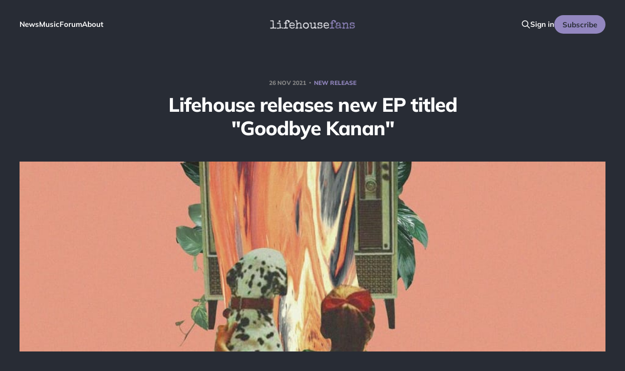

--- FILE ---
content_type: text/html; charset=utf-8
request_url: https://lifehousefans.net/blog/2021/11/lifehouse-releases-new-ep-titled-goodbye-kanan/
body_size: 5395
content:
<!DOCTYPE html>
<html class="theme-dark" lang="en">

<head>
    <meta charset="utf-8">
    <meta name="viewport" content="width=device-width, initial-scale=1">
    <title>Lifehouse releases new EP titled &quot;Goodbye Kanan&quot;</title>
    <link rel="stylesheet" href="/assets/built/screen.css?v=491dcbd943">

    <link rel="canonical" href="https://lifehousefans.net/blog/2021/11/lifehouse-releases-new-ep-titled-goodbye-kanan/">
    <meta name="referrer" content="no-referrer-when-downgrade">
    
    <meta property="og:site_name" content="LifehouseFans">
    <meta property="og:type" content="article">
    <meta property="og:title" content="Lifehouse releases new EP titled &quot;Goodbye Kanan&quot;">
    <meta property="og:description" content="Lifehouse has been releasing tracks from their new EP since April of this year. The title track has been released today rounding out the final track in the 6-track EP, &quot;Goodbye Kanan&quot;. Lyrics are now available in the discography section above.">
    <meta property="og:url" content="https://lifehousefans.net/blog/2021/11/lifehouse-releases-new-ep-titled-goodbye-kanan/">
    <meta property="og:image" content="https://lifehousefans.net/content/images/2022/04/1500x1500-000000-80-0-0-6.jpg">
    <meta property="article:published_time" content="2021-11-26T09:23:00.000Z">
    <meta property="article:modified_time" content="2022-04-26T14:39:49.000Z">
    <meta property="article:tag" content="NEW RELEASE">
    <meta property="article:tag" content="LIFEHOUSE">
    
    <meta property="article:publisher" content="https://www.facebook.com/LifehouseBSides/">
    <meta name="twitter:card" content="summary_large_image">
    <meta name="twitter:title" content="Lifehouse releases new EP titled &quot;Goodbye Kanan&quot;">
    <meta name="twitter:description" content="Lifehouse has been releasing tracks from their new EP since April of this year. The title track has been released today rounding out the final track in the 6-track EP, &quot;Goodbye Kanan&quot;. Lyrics are now available in the discography section above.">
    <meta name="twitter:url" content="https://lifehousefans.net/blog/2021/11/lifehouse-releases-new-ep-titled-goodbye-kanan/">
    <meta name="twitter:image" content="https://lifehousefans.net/content/images/2022/04/1500x1500-000000-80-0-0-6.jpg">
    <meta name="twitter:label1" content="Written by">
    <meta name="twitter:data1" content="Shawn Eggleston">
    <meta name="twitter:label2" content="Filed under">
    <meta name="twitter:data2" content="NEW RELEASE, LIFEHOUSE">
    <meta property="og:image:width" content="1200">
    <meta property="og:image:height" content="1200">
    
    <script type="application/ld+json">
{
    "@context": "https://schema.org",
    "@type": "Article",
    "publisher": {
        "@type": "Organization",
        "name": "LifehouseFans",
        "url": "https://lifehousefans.net/",
        "logo": {
            "@type": "ImageObject",
            "url": "https://lifehousefans.net/content/images/2025/12/lhf_800x175.png"
        }
    },
    "author": {
        "@type": "Person",
        "name": "Shawn Eggleston",
        "image": {
            "@type": "ImageObject",
            "url": "https://www.gravatar.com/avatar/32eb5c4f61cfc4adfd74bd042110cb13?s=250&r=x&d=mp",
            "width": 250,
            "height": 250
        },
        "url": "https://lifehousefans.net/author/shawn/",
        "sameAs": []
    },
    "headline": "Lifehouse releases new EP titled &quot;Goodbye Kanan&quot;",
    "url": "https://lifehousefans.net/blog/2021/11/lifehouse-releases-new-ep-titled-goodbye-kanan/",
    "datePublished": "2021-11-26T09:23:00.000Z",
    "dateModified": "2022-04-26T14:39:49.000Z",
    "image": {
        "@type": "ImageObject",
        "url": "https://lifehousefans.net/content/images/2022/04/1500x1500-000000-80-0-0-6.jpg",
        "width": 1200,
        "height": 1200
    },
    "keywords": "NEW RELEASE, LIFEHOUSE",
    "description": "Lifehouse has been releasing tracks from their new EP since April of this year. The title track has been released today rounding out the final track in the 6-track EP, &quot;Goodbye Kanan&quot;. Lyrics are now available in the discography section above.",
    "mainEntityOfPage": "https://lifehousefans.net/blog/2021/11/lifehouse-releases-new-ep-titled-goodbye-kanan/"
}
    </script>

    <meta name="generator" content="Ghost 6.9">
    <link rel="alternate" type="application/rss+xml" title="LifehouseFans" href="https://lifehousefans.net/rss/">
    <script defer src="https://cdn.jsdelivr.net/ghost/portal@~2.56/umd/portal.min.js" data-i18n="true" data-ghost="https://lifehousefans.net/" data-key="452a181bb43d02dfe53e7828bb" data-api="https://lifehousefans.net/ghost/api/content/" data-locale="en" crossorigin="anonymous"></script><style id="gh-members-styles">.gh-post-upgrade-cta-content,
.gh-post-upgrade-cta {
    display: flex;
    flex-direction: column;
    align-items: center;
    font-family: -apple-system, BlinkMacSystemFont, 'Segoe UI', Roboto, Oxygen, Ubuntu, Cantarell, 'Open Sans', 'Helvetica Neue', sans-serif;
    text-align: center;
    width: 100%;
    color: #ffffff;
    font-size: 16px;
}

.gh-post-upgrade-cta-content {
    border-radius: 8px;
    padding: 40px 4vw;
}

.gh-post-upgrade-cta h2 {
    color: #ffffff;
    font-size: 28px;
    letter-spacing: -0.2px;
    margin: 0;
    padding: 0;
}

.gh-post-upgrade-cta p {
    margin: 20px 0 0;
    padding: 0;
}

.gh-post-upgrade-cta small {
    font-size: 16px;
    letter-spacing: -0.2px;
}

.gh-post-upgrade-cta a {
    color: #ffffff;
    cursor: pointer;
    font-weight: 500;
    box-shadow: none;
    text-decoration: underline;
}

.gh-post-upgrade-cta a:hover {
    color: #ffffff;
    opacity: 0.8;
    box-shadow: none;
    text-decoration: underline;
}

.gh-post-upgrade-cta a.gh-btn {
    display: block;
    background: #ffffff;
    text-decoration: none;
    margin: 28px 0 0;
    padding: 8px 18px;
    border-radius: 4px;
    font-size: 16px;
    font-weight: 600;
}

.gh-post-upgrade-cta a.gh-btn:hover {
    opacity: 0.92;
}</style>
    <script defer src="https://cdn.jsdelivr.net/ghost/sodo-search@~1.8/umd/sodo-search.min.js" data-key="452a181bb43d02dfe53e7828bb" data-styles="https://cdn.jsdelivr.net/ghost/sodo-search@~1.8/umd/main.css" data-sodo-search="https://lifehousefans.net/" data-locale="en" crossorigin="anonymous"></script>
    
    <link href="https://lifehousefans.net/webmentions/receive/" rel="webmention">
    <script defer src="/public/cards.min.js?v=491dcbd943"></script>
    <link rel="stylesheet" type="text/css" href="/public/cards.min.css?v=491dcbd943">
    <script defer src="/public/comment-counts.min.js?v=491dcbd943" data-ghost-comments-counts-api="https://lifehousefans.net/members/api/comments/counts/"></script>
    <script defer src="/public/member-attribution.min.js?v=491dcbd943"></script><style>:root {--ghost-accent-color: #9387c0;}</style>
    <script defer data-domain="lifehousefans.net" data-api="https://rough-night-fc65.gradiian.workers.dev/api/event" src="https://rough-night-fc65.gradiian.workers.dev/js/script.js"></script>
<script defer src="https://analytics.gradiian.io/script.js" data-website-id="a656b1e7-70fd-4c3a-93fe-5fbb7f761a00"></script>
<style>
    @import url('https://fonts.googleapis.com/css2?family=Nunito+Sans:wght@400&display=swap');
	@import url('https://fonts.googleapis.com/css2?family=Abel&display=swap');
    header {
      background: none;
    }
    header .blog-logo img {
      max-width: 250px;
      max-height: 100px;
    }
    .m-header {
        font-family: 'Abel', sans-serif;
    }
    .m-nav__left li.nav-current {
        font-weight: 700;
        color: #bf3643;
    }
    .m-nav__left li {
        font-size: 1.05rem;
    }
    .intro .swiper-slide .inner .post-title {
        display: none;
    }
    .intro .swiper-slide .bg::before {
        background: none;
    }
    .m-hero__content {
        display: none;
    }
    .m-logo img {
        max-width: 250px;
        margin-top: 1px;
    }
    .m-hero__picture {
        opacity: 1;
    }
    .m-footer__nav-secondary {
        display: none;
    }
    .m-footer {
        background-color: #000000;
    }
    .m-footer-copyright.jslicense {
        color: #404040;
    }
    .m-hero-title, .m-hero-description {
        display: none;
    }
    .l-post-content hr {
      border-top: 1px solid #9aadbe;
    }
    .l-post-content hr::after {
      background-color: #9aadbe;
    }
</style>
</head>

<body class='post-template tag-new-release tag-lifehouse is-head-middle-logo'>
<div class="site">

    <header id="gh-head" class="gh-head gh-outer">
        <div class="gh-head-inner gh-inner">
            <div class="gh-head-brand">
                <div class="gh-head-brand-wrapper">
                    <a class="gh-head-logo" href="https://lifehousefans.net">
                            <img src="https://lifehousefans.net/content/images/2025/12/lhf_800x175.png" alt="LifehouseFans">
                    </a>
                </div>
                <button class="gh-search gh-icon-btn" aria-label="Search this site" data-ghost-search><svg xmlns="http://www.w3.org/2000/svg" fill="none" viewBox="0 0 24 24" stroke="currentColor" stroke-width="2" width="20" height="20"><path stroke-linecap="round" stroke-linejoin="round" d="M21 21l-6-6m2-5a7 7 0 11-14 0 7 7 0 0114 0z"></path></svg></button>
                <button class="gh-burger" aria-label="Toggle menu"></button>
            </div>

            <nav class="gh-head-menu">
                <ul class="nav">
    <li class="nav-news"><a href="https://lifehousefans.net/">News</a></li>
    <li class="nav-music"><a href="https://lifehousefans.net/lyrics/">Music</a></li>
    <li class="nav-forum"><a href="https://community.lifehousefans.net/">Forum</a></li>
    <li class="nav-about"><a href="https://lifehousefans.net/about/">About</a></li>
</ul>

            </nav>

            <div class="gh-head-actions">
                    <button class="gh-search gh-icon-btn" aria-label="Search this site" data-ghost-search><svg xmlns="http://www.w3.org/2000/svg" fill="none" viewBox="0 0 24 24" stroke="currentColor" stroke-width="2" width="20" height="20"><path stroke-linecap="round" stroke-linejoin="round" d="M21 21l-6-6m2-5a7 7 0 11-14 0 7 7 0 0114 0z"></path></svg></button>
                    <div class="gh-head-members">
                                <a class="gh-head-link" href="#/portal/signin" data-portal="signin">Sign in</a>
                                <a class="gh-head-btn gh-btn gh-primary-btn" href="#/portal/signup" data-portal="signup">Subscribe</a>
                    </div>
            </div>
        </div>
    </header>


    <div class="site-content">
        
<main class="site-main">

        <article class="single post tag-new-release tag-lifehouse">

        <header class="single-header gh-canvas">
            <div class="single-meta">
                <span class="single-meta-item single-meta-date">
                    <time datetime="2021-11-26">
                        26 Nov 2021
                    </time>
                </span>
                    <span class="single-meta-item single-meta-tag">
                        <a class="post-tag post-tag-new-release" href="/tag/new-release/">
                            NEW RELEASE
                        </a>
                    </span>
            </div>

            <h1 class="single-title">Lifehouse releases new EP titled &quot;Goodbye Kanan&quot;</h1>


                <figure class="single-media kg-width-wide">
                    <div class="u-placeholder horizontal">
                        <img
                            class="u-object-fit"
                            srcset="/content/images/size/w400/2022/04/1500x1500-000000-80-0-0-6.jpg 400w,
/content/images/size/w750/2022/04/1500x1500-000000-80-0-0-6.jpg 750w,
/content/images/size/w960/2022/04/1500x1500-000000-80-0-0-6.jpg 960w,
/content/images/size/w1140/2022/04/1500x1500-000000-80-0-0-6.jpg 1140w"
                            sizes="(min-width: 1200px) 920px, 92vw"
                            src="/content/images/size/w960/2022/04/1500x1500-000000-80-0-0-6.jpg"
                            alt="Lifehouse releases new EP titled &quot;Goodbye Kanan&quot;"
                        >
                    </div>

                </figure>
        </header>

    <div class="single-content gh-content gh-canvas">
        <p>Lifehouse has been releasing tracks from their new EP since April of this year. The title track has been released today rounding out the final track in the 6-track EP, "Goodbye Kanan". Lyrics are now available in the discography section above.</p>
    </div>

    <div class="gh-canvas">
    <footer class="single-footer">

        <div class="single-footer-left">
            <div class="navigation navigation-previous">
                <a class="navigation-link" href="/blog/2021/11/ozwald-releases-new-single-announces-new-record-artificial-odyssey/" aria-label="Previous post">
                    <svg xmlns="http://www.w3.org/2000/svg" viewBox="0 0 32 32" fill="currentColor" class="icon navigation-icon">
    <path d="M26.667 14.667v2.667h-16L18 24.667l-1.893 1.893L5.547 16l10.56-10.56L18 7.333l-7.333 7.333h16z"></path>
</svg>                </a>
            </div>
        </div>

        <div class="single-footer-middle">
            <div class="single-footer-top">
                <h3 class="single-footer-title">Published by:</h3>
                <div class="author-list">
                    <div class="author-image-placeholder u-placeholder square">
                        <a href="/author/shawn/" title="Shawn Eggleston">
                            <img class="author-image u-object-fit" src="https://www.gravatar.com/avatar/32eb5c4f61cfc4adfd74bd042110cb13?s&#x3D;250&amp;r&#x3D;x&amp;d&#x3D;mp" alt="Shawn Eggleston" loading="lazy">
                        </a>
                    </div>
                </div>
            </div>
        </div>

        <div class="single-footer-right">
            <div class="navigation navigation-next">
                <a class="navigation-link" href="/blog/2021/12/jason-wade-releases-seventh-single-polaroid-from-upcoming-ode-to-silence/" aria-label="Next post">
                    <svg xmlns="http://www.w3.org/2000/svg" viewBox="0 0 32 32" fill="currentColor" class="icon navigation-icon">
    <path d="M5.333 14.667v2.667h16L14 24.667l1.893 1.893L26.453 16 15.893 5.44 14 7.333l7.333 7.333h-16z"></path>
</svg>                </a>
            </div>
        </div>

    </footer>
    </div>

</article>
            <section class="related-wrapper gh-canvas">
        <h3 class="related-title">You might also like...</h3>
        <div class="related-feed">
                <article class="feed public post featured">

    <div class="feed-calendar">
        <div class="feed-calendar-day">
            02
        </div>
        <div class="feed-calendar-month">
            Dec
        </div>
    </div>

    <h2 class="feed-title">Bought Diff&#x27;s Lucky Day on tour? You might be able to get a $25 coupon.</h2>

    <div class="feed-right">
        <svg xmlns="http://www.w3.org/2000/svg" viewBox="0 0 32 32" fill="currentColor" class="icon icon-star">
    <path d="M16 23.027L24.24 28l-2.187-9.373 7.28-6.307-9.587-.827-3.747-8.827-3.747 8.827-9.587.827 7.267 6.307L7.759 28l8.24-4.973z"></path>
</svg>        <div class="feed-length">
            1 min read
        </div>
    </div>

    <svg xmlns="http://www.w3.org/2000/svg" viewBox="0 0 32 32" fill="currentColor" class="icon feed-icon">
    <path d="M11.453 22.107L17.56 16l-6.107-6.12L13.333 8l8 8-8 8-1.88-1.893z"></path>
</svg>
    <a class="u-permalink" href="/blog/2025/12/got-dld-at-a-local-show-theres-a-25-coupon-waiting-for-you/" aria-label="Bought Diff&#x27;s Lucky Day on tour? You might be able to get a $25 coupon."></a>

</article>                <article class="feed public post">

    <div class="feed-calendar">
        <div class="feed-calendar-day">
            20
        </div>
        <div class="feed-calendar-month">
            Jul
        </div>
    </div>

    <h2 class="feed-title">[Pre-Order] Lifehouse&#x27;s self-titled record available on vinyl</h2>

    <div class="feed-right">
        <svg xmlns="http://www.w3.org/2000/svg" viewBox="0 0 32 32" fill="currentColor" class="icon icon-star">
    <path d="M16 23.027L24.24 28l-2.187-9.373 7.28-6.307-9.587-.827-3.747-8.827-3.747 8.827-9.587.827 7.267 6.307L7.759 28l8.24-4.973z"></path>
</svg>        <div class="feed-length">
            1 min read
        </div>
    </div>

    <svg xmlns="http://www.w3.org/2000/svg" viewBox="0 0 32 32" fill="currentColor" class="icon feed-icon">
    <path d="M11.453 22.107L17.56 16l-6.107-6.12L13.333 8l8 8-8 8-1.88-1.893z"></path>
</svg>
    <a class="u-permalink" href="/blog/2023/07/pre-order-lifehouses-self-titled-record-on-vinyl/" aria-label="[Pre-Order] Lifehouse&#x27;s self-titled record available on vinyl"></a>

</article>                <article class="feed public post">

    <div class="feed-calendar">
        <div class="feed-calendar-day">
            12
        </div>
        <div class="feed-calendar-month">
            Jul
        </div>
    </div>

    <h2 class="feed-title">Jason launches &quot;the Time Machine&quot;</h2>

    <div class="feed-right">
        <svg xmlns="http://www.w3.org/2000/svg" viewBox="0 0 32 32" fill="currentColor" class="icon icon-star">
    <path d="M16 23.027L24.24 28l-2.187-9.373 7.28-6.307-9.587-.827-3.747-8.827-3.747 8.827-9.587.827 7.267 6.307L7.759 28l8.24-4.973z"></path>
</svg>        <div class="feed-length">
            1 min read
        </div>
    </div>

    <svg xmlns="http://www.w3.org/2000/svg" viewBox="0 0 32 32" fill="currentColor" class="icon feed-icon">
    <path d="M11.453 22.107L17.56 16l-6.107-6.12L13.333 8l8 8-8 8-1.88-1.893z"></path>
</svg>
    <a class="u-permalink" href="/blog/2023/07/jason-launches-the-time-machine/" aria-label="Jason launches &quot;the Time Machine&quot;"></a>

</article>                <article class="feed public post">

    <div class="feed-calendar">
        <div class="feed-calendar-day">
            02
        </div>
        <div class="feed-calendar-month">
            Jun
        </div>
    </div>

    <h2 class="feed-title">ØZWALD releases title track of new record, Garden of the Sun</h2>

    <div class="feed-right">
        <svg xmlns="http://www.w3.org/2000/svg" viewBox="0 0 32 32" fill="currentColor" class="icon icon-star">
    <path d="M16 23.027L24.24 28l-2.187-9.373 7.28-6.307-9.587-.827-3.747-8.827-3.747 8.827-9.587.827 7.267 6.307L7.759 28l8.24-4.973z"></path>
</svg>        <div class="feed-length">
            1 min read
        </div>
    </div>

    <svg xmlns="http://www.w3.org/2000/svg" viewBox="0 0 32 32" fill="currentColor" class="icon feed-icon">
    <path d="M11.453 22.107L17.56 16l-6.107-6.12L13.333 8l8 8-8 8-1.88-1.893z"></path>
</svg>
    <a class="u-permalink" href="/blog/2023/06/ozwald-releases-title-track-of-new-record-garden-of-the-sun/" aria-label="ØZWALD releases title track of new record, Garden of the Sun"></a>

</article>                <article class="feed public post">

    <div class="feed-calendar">
        <div class="feed-calendar-day">
            16
        </div>
        <div class="feed-calendar-month">
            Dec
        </div>
    </div>

    <h2 class="feed-title">ØZWALD releases cover of Mele Kalikimaka for Christmas</h2>

    <div class="feed-right">
        <svg xmlns="http://www.w3.org/2000/svg" viewBox="0 0 32 32" fill="currentColor" class="icon icon-star">
    <path d="M16 23.027L24.24 28l-2.187-9.373 7.28-6.307-9.587-.827-3.747-8.827-3.747 8.827-9.587.827 7.267 6.307L7.759 28l8.24-4.973z"></path>
</svg>        <div class="feed-length">
            1 min read
        </div>
    </div>

    <svg xmlns="http://www.w3.org/2000/svg" viewBox="0 0 32 32" fill="currentColor" class="icon feed-icon">
    <path d="M11.453 22.107L17.56 16l-6.107-6.12L13.333 8l8 8-8 8-1.88-1.893z"></path>
</svg>
    <a class="u-permalink" href="/blog/2022/12/ozwald-mele-kalikimaka/" aria-label="ØZWALD releases cover of Mele Kalikimaka for Christmas"></a>

</article>        </div>
    </section>

        <div id='discourse-comments'></div>
  <meta name='discourse-username' content='shawn'>

  <script type="text/javascript">
    DiscourseEmbed = {
      discourseUrl: 'https://community.lifehousefans.net/',
      discourseEmbedUrl: 'https://lifehousefans.net/blog/2021/11/lifehouse-releases-new-ep-titled-goodbye-kanan/',
      // className: 'CLASS_NAME',
    };

    (function() {
      var d = document.createElement('script'); d.type = 'text/javascript'; d.async = true;
      d.src = DiscourseEmbed.discourseUrl + 'javascripts/embed.js';
      (document.getElementsByTagName('head')[0] || document.getElementsByTagName('body')[0]).appendChild(d);
    })();
  </script>

</main>
    </div>

    <footer class="gh-foot no-menu gh-outer">
        <div class="gh-foot-inner gh-inner">
            <div class="gh-copyright">
                LifehouseFans © 2026
            </div>
            <div class="gh-powered-by">
                <a href="https://ghost.org/" target="_blank" rel="noopener">Powered by Ghost</a>
            </div>
        </div>
    </footer>

</div>

    <div class="pswp" tabindex="-1" role="dialog" aria-hidden="true">
    <div class="pswp__bg"></div>

    <div class="pswp__scroll-wrap">
        <div class="pswp__container">
            <div class="pswp__item"></div>
            <div class="pswp__item"></div>
            <div class="pswp__item"></div>
        </div>

        <div class="pswp__ui pswp__ui--hidden">
            <div class="pswp__top-bar">
                <div class="pswp__counter"></div>

                <button class="pswp__button pswp__button--close" title="Close (Esc)"></button>
                <button class="pswp__button pswp__button--share" title="Share"></button>
                <button class="pswp__button pswp__button--fs" title="Toggle fullscreen"></button>
                <button class="pswp__button pswp__button--zoom" title="Zoom in/out"></button>

                <div class="pswp__preloader">
                    <div class="pswp__preloader__icn">
                        <div class="pswp__preloader__cut">
                            <div class="pswp__preloader__donut"></div>
                        </div>
                    </div>
                </div>
            </div>

            <div class="pswp__share-modal pswp__share-modal--hidden pswp__single-tap">
                <div class="pswp__share-tooltip"></div>
            </div>

            <button class="pswp__button pswp__button--arrow--left" title="Previous (arrow left)"></button>
            <button class="pswp__button pswp__button--arrow--right" title="Next (arrow right)"></button>

            <div class="pswp__caption">
                <div class="pswp__caption__center"></div>
            </div>
        </div>
    </div>
</div>
<script
    src="https://code.jquery.com/jquery-3.5.1.min.js"
    integrity="sha256-9/aliU8dGd2tb6OSsuzixeV4y/faTqgFtohetphbbj0="
    crossorigin="anonymous">
</script>
<script src='/assets/built/main.min.js?v=491dcbd943'></script>



<script defer src="https://static.cloudflareinsights.com/beacon.min.js/vcd15cbe7772f49c399c6a5babf22c1241717689176015" integrity="sha512-ZpsOmlRQV6y907TI0dKBHq9Md29nnaEIPlkf84rnaERnq6zvWvPUqr2ft8M1aS28oN72PdrCzSjY4U6VaAw1EQ==" data-cf-beacon='{"version":"2024.11.0","token":"627cdd86c8b8494e9d43bad4a7226888","r":1,"server_timing":{"name":{"cfCacheStatus":true,"cfEdge":true,"cfExtPri":true,"cfL4":true,"cfOrigin":true,"cfSpeedBrain":true},"location_startswith":null}}' crossorigin="anonymous"></script>
</body>
</html>
